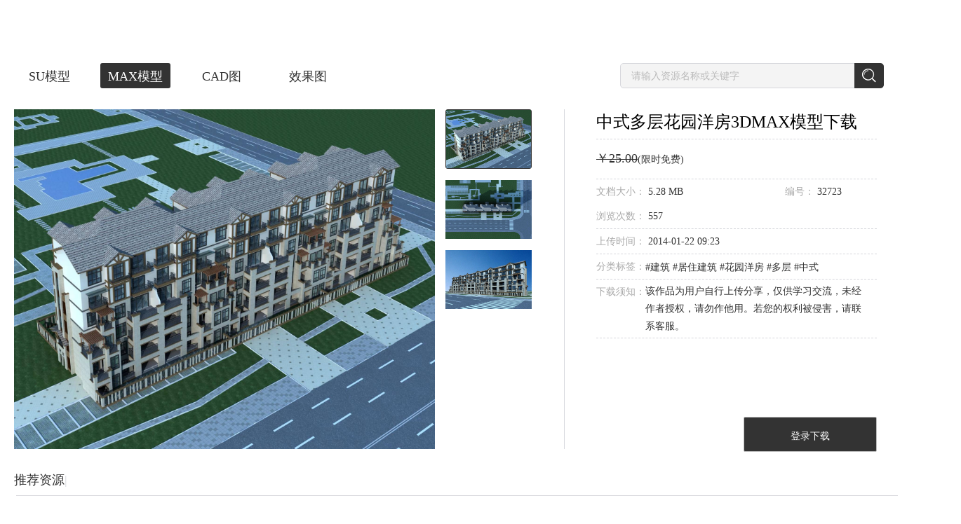

--- FILE ---
content_type: text/html; charset=utf-8
request_url: https://www.sheencity.com/resdetail/833992ca-7232-4b87-af9b-4ababfa1d333/0
body_size: 24984
content:
<!DOCTYPE html><html><head>
<title>中式多层花园洋房3dmax 模型下载-光辉城市</title>
<meta name="keywords" content="BIM展示,建筑动画,景观动画,3d模型">
<meta name="description" content="光辉城市是全球领先的建筑VR技术提供商。以“让设计回归创意，把其他交给科技”为使命，秉承“超越自我、成就彼此、创造变化”的价值观，努力实现“虚拟世界，改变生活”的梦想，致力于将 VR/AR/MR/AI 等技术应用在建筑设计领域，推动建筑设计行业的发展和转型。在北京、上海、广州、深圳、杭州、重庆、成都、青岛、郑州等地设有分支机构。">
<meta name="renderer" content="webkit">
<meta name="referrer" content="always">
<meta http-equiv="x-ua-compatible" content="ie=edge">
<meta http-equiv="content-language" content="zh-cn">
<meta charset="utf-8">
<meta name="viewport" content="width=device-width, initial-scale=1.0, maximum-scale=1.0, user-scalable=no">
<meta http-equiv="Cache-Control" content="no-transform ">
<meta http-equiv="Cache-Control" content="no-siteapp">
<meta name="google-site-verification" content="EVaQW6-9ReHE_04vNACtDtYx6JSBEyflMljBxfqZstg">
<meta name="msvalidate.01" content="5070C6C4F6BD769CD7AF3A2476A89A31">
<meta name="shenma-site-verification" content="0ab30f824236d62a432e6ddaab8bd395_1547799003">
<link rel="shortcut icon" href="assets/favicon.ico" type="image/x-icon">
<link rel="stylesheet" href="https://bj.sheencity.com/official-site/dtp/Widgets/widgets.css">
<base href="/"><link rel="canonical" href="https://www.sheencity.com/resdetail/833992ca-7232-4b87-af9b-4ababfa1d333/0"/><script>resourceData={"goodsObj":{"id":"833992ca-7232-4b87-af9b-4ababfa1d333","gid":32723,"subject":"中式多层花园洋房","price":"25.00","pubtime":1390382594,"downloads":17,"views":557,"type":0,"updatetime":1390382594,"sales":0,"labels":" 建筑 居住建筑 花园洋房 多层 中式  ","description":"  ","oss_src":"http://sheencity-bj.oss-cn-hangzhou.aliyuncs.com/official-site/pictures/2014-01/22/d61635c7abcb3e6b425853951435738d.jpg","fileSize":5532926,"attachment":[{"id":"242e5f11-b3e9-4efd-a092-fd5cc6990f86","gid":32723,"server":"http://file2.sheencity.com/","src":"2014-01/22/ee48aa470dcc5a85f10e3382d9352d4c.jpg","rsrc":null,"isimg":1,"fsize":517892,"width":2000,"heigth":1500,"oss_src":"http://sheencity-bj.oss-cn-hangzhou.aliyuncs.com/official-site/pictures/2014-01/22/ee48aa470dcc5a85f10e3382d9352d4c.jpg"},{"id":"698d2947-4244-4ca6-9405-8c9bc055a7b0","gid":32723,"server":"http://file2.sheencity.com/","src":"2014-01/22/025fca17bdc85e39de68d92ae92c69a4.jpg","rsrc":null,"isimg":1,"fsize":86123,"width":800,"heigth":800,"oss_src":"http://sheencity-bj.oss-cn-hangzhou.aliyuncs.com/official-site/pictures/2014-01/22/025fca17bdc85e39de68d92ae92c69a4.jpg"},{"id":"9bb3526b-8709-458f-b366-60fb30cf7a21","gid":32723,"server":"http://file2.sheencity.com/","src":"2014-01/22/d61635c7abcb3e6b425853951435738d.jpg","rsrc":null,"isimg":1,"fsize":407231,"width":2000,"heigth":1500,"oss_src":"http://sheencity-bj.oss-cn-hangzhou.aliyuncs.com/official-site/pictures/2014-01/22/d61635c7abcb3e6b425853951435738d.jpg"}]},"recommendGoods":[{"id":"b6a7b16b-0da7-4be8-9038-a0dee79c0762","gid":79131,"cid":336143,"mcid":"ce9fa6b0-230a-45c9-aa2f-54a28c5d5ea3","subject":"法式多层花园洋房","price":"10.00","pubtime":1439950855,"downloads":41,"views":1959,"type":0,"updatetime":1439950855,"sales":0,"labels":" 建筑 居住建筑 花园洋房 多层 法式 ","description":"  ","server":"http://file4.sheencity.com/","src":"2015-08/19/89286068ae560781ae43c9aa419f78c7.jpg","rsrc":null,"oss_src":"http://sheencity-bj.oss-cn-hangzhou.aliyuncs.com/official-site/pictures/2015-08/19/89286068ae560781ae43c9aa419f78c7.jpg","oss_rsrc":null,"attachment":{"id":"b6a7b16b-0da7-4be8-9038-a0dee79c0762","server":"http://file4.sheencity.com/","src":"2015-08/19/89286068ae560781ae43c9aa419f78c7.jpg","oss_src":"http://sheencity-bj.oss-cn-hangzhou.aliyuncs.com/official-site/pictures/2015-08/19/89286068ae560781ae43c9aa419f78c7.jpg"}},{"id":"439e5a16-49d4-4091-a21e-60ca8814ae36","gid":77844,"cid":329756,"mcid":"d4c37574-bfc8-4822-9e4a-0a2726ccd525","subject":"欧式多层花园洋房","price":"12.00","pubtime":1438919446,"downloads":61,"views":1953,"type":0,"updatetime":1438919446,"sales":0,"labels":" 建筑 居住建筑 花园洋房 多层 欧式  ","description":"  ","server":"http://file4.sheencity.com/","src":"2015-08/07/ac4e705313719d04f99aad4cf090734b.jpg","rsrc":null,"oss_src":"http://sheencity-bj.oss-cn-hangzhou.aliyuncs.com/official-site/pictures/2015-08/07/ac4e705313719d04f99aad4cf090734b.jpg","oss_rsrc":null,"attachment":{"id":"439e5a16-49d4-4091-a21e-60ca8814ae36","server":"http://file4.sheencity.com/","src":"2015-08/07/ac4e705313719d04f99aad4cf090734b.jpg","oss_src":"http://sheencity-bj.oss-cn-hangzhou.aliyuncs.com/official-site/pictures/2015-08/07/ac4e705313719d04f99aad4cf090734b.jpg"}},{"id":"2d4fe989-15b3-44a2-aed8-24ebc0c09917","gid":76972,"cid":325502,"mcid":"05288483-f990-4020-a0ef-8487a7cdbab3","subject":"现代多层花园洋房","price":"8.00","pubtime":1438331884,"downloads":48,"views":1838,"type":0,"updatetime":1438331884,"sales":0,"labels":" 建筑 居住建筑 花园洋房 多层 现代  ","description":"  ","server":"http://file4.sheencity.com/","src":"2015-07/31/a005064b3945e1387ce1dc32126f4749.jpg","rsrc":null,"oss_src":"http://sheencity-bj.oss-cn-hangzhou.aliyuncs.com/official-site/pictures/2015-07/31/a005064b3945e1387ce1dc32126f4749.jpg","oss_rsrc":null,"attachment":{"id":"2d4fe989-15b3-44a2-aed8-24ebc0c09917","server":"http://file4.sheencity.com/","src":"2015-07/31/a005064b3945e1387ce1dc32126f4749.jpg","oss_src":"http://sheencity-bj.oss-cn-hangzhou.aliyuncs.com/official-site/pictures/2015-07/31/a005064b3945e1387ce1dc32126f4749.jpg"}},{"id":"12548665-d8a8-447b-a157-f4e97cf6652f","gid":74922,"cid":315115,"mcid":"dfde09bd-5bd4-4981-9edb-9ef4b6de3708","subject":"新古典风格多层花园洋房","price":"10.00","pubtime":1437032180,"downloads":43,"views":1938,"type":0,"updatetime":1437032180,"sales":0,"labels":" 建筑 居住建筑 花园洋房 多层 新古典风格 ","description":" 模型背面未建 ","server":"http://file4.sheencity.com/","src":"2015-07/16/db54903e93fa8b75f2cc75cd777e8ea8.jpg","rsrc":null,"oss_src":"http://sheencity-bj.oss-cn-hangzhou.aliyuncs.com/official-site/pictures/2015-07/16/db54903e93fa8b75f2cc75cd777e8ea8.jpg","oss_rsrc":null,"attachment":{"id":"12548665-d8a8-447b-a157-f4e97cf6652f","server":"http://file4.sheencity.com/","src":"2015-07/16/db54903e93fa8b75f2cc75cd777e8ea8.jpg","oss_src":"http://sheencity-bj.oss-cn-hangzhou.aliyuncs.com/official-site/pictures/2015-07/16/db54903e93fa8b75f2cc75cd777e8ea8.jpg"}},{"id":"93cff01f-1d25-4604-9ba5-978392152a74","gid":74906,"cid":315032,"mcid":"95aa8f9a-3060-40dd-bc2f-1f905071f103","subject":"新古典风格大型住宅小区","price":"30.00","pubtime":1437029400,"downloads":121,"views":2546,"type":0,"updatetime":1437029400,"sales":0,"labels":" 建筑 居住建筑 花园洋房 多层 高层 新古典风格 住宅小区 ","description":"  ","server":"http://file4.sheencity.com/","src":"2015-07/16/71cdde34319fe6aac94aa14113af8a16.jpg","rsrc":null,"oss_src":"http://sheencity-bj.oss-cn-hangzhou.aliyuncs.com/official-site/pictures/2015-07/16/71cdde34319fe6aac94aa14113af8a16.jpg","oss_rsrc":null,"attachment":{"id":"93cff01f-1d25-4604-9ba5-978392152a74","server":"http://file4.sheencity.com/","src":"2015-07/16/71cdde34319fe6aac94aa14113af8a16.jpg","oss_src":"http://sheencity-bj.oss-cn-hangzhou.aliyuncs.com/official-site/pictures/2015-07/16/71cdde34319fe6aac94aa14113af8a16.jpg"}}]}</script>
<script async="" src="/assets/classList.min.js"></script>
<script defer="" src="https://bj.sheencity.com/official-site/js/createjs-2015.11.26.min.js"></script>
<script defer="" src="/assets/record_anime/collecting.js"></script>
<script defer="" src="/assets/record_anime/click.js"></script>
<script defer="" src="/assets/record_anime/full.js"></script>
<style>body{margin:0;}.site .img1{display:block;height:1rem;margin:2.18rem auto 0;}.site .img2{display:block;height:1.8rem;margin:2.08rem auto 0;}.site .img3{display:block;height:0.95rem;margin:2.5rem auto 0;}@media (min-width:768px){.site .img1{margin-top:1.18rem;}.site .img2{margin-top:1.08rem;}.site .img3{margin-top:1.5rem;}}</style>
<script>const deviceWidth =document.documentElement.clientWidth;if (deviceWidth <=1024) {document.documentElement.style.fontSize =deviceWidth / 7.5 + 'px';}
</script>
<link rel="stylesheet" href="styles.272d8a6820c3a56ba758.css"><style ng-transition="my-app">
/*# sourceMappingURL=[data-uri] */</style><style ng-transition="my-app">[_nghost-sc1]     .diva-menu .menu-other-screen a {
  color: #FFFFFF !important;
}
[_nghost-sc1]     .diva-menu .menu-other-screen .img {
  content: url(/assets/diva/menu/logo_white.png);
}
[_nghost-sc1]     .diva-menu .bak-white {
  background-color: rgba(51, 51, 51, 0.5) !important;
  box-shadow: 0px 2px 4px rgba(0, 0, 0, 0.2);
  -webkit-backdrop-filter: blur(12px);
          backdrop-filter: blur(12px);
  border-bottom: 1px !important;
}
[_nghost-sc1]     .diva-footer footer {
  min-width: 1610px;
  background: #1D1E20;
}
[_nghost-sc1]     .diva-footer footer ul h4 {
  color: #FFFFFF !important;
}
[_nghost-sc1]     .diva-footer footer ul li {
  color: #FFFFFF !important;
}
[_nghost-sc1]     .diva-footer footer hr {
  background: #000000;
}
[_nghost-sc1]     .diva-footer footer p {
  color: #FFFFFF !important;
}
[_nghost-sc1]     .diva-footer footer a {
  color: #FFFFFF !important;
}
[_nghost-sc1]     .diva-footer footer .qrcode {
  width: 144px;
  height: 144px;
  margin-right: 38px;
  background: #FFFFFF;
}
[_nghost-sc1]     .diva-footer footer .qrcode img {
  width: 136px;
  height: 136px !important;
  margin: 4px auto !important;
  display: block;
}
[_nghost-sc1]     .dtp-menu .menu-container {
  background: #fff;
  transform: translateY(-80px) !important;
  transition: transform 0.5s;
}
[_nghost-sc1]     .dtp-menu .menu-container::after {
  content: "";
  position: absolute;
  width: 100%;
  height: 20px;
  bottom: -20px;
  left: 0;
  background-color: transparent;
  z-index: -1;
}
[_nghost-sc1]     .dtp-menu .menu-container:hover {
  transform: translateY(0px) !important;
}
/*# sourceMappingURL=[data-uri] */</style><style ng-transition="my-app">.menuExpend[_ngcontent-sc2]   ul[_ngcontent-sc2] {
  display: block !important;
}
.menuExpend[_ngcontent-sc2]   button[_ngcontent-sc2] {
  transform: rotate(180deg);
}
.content[_ngcontent-sc2] {
  position: relative;
  max-width: 1520px;
  width: 100%;
  padding: 0px 40px;
  margin: auto;
}
main[_ngcontent-sc2] {
  width: 100%;
  height: 80px;
  position: fixed;
  z-index: 999;
  top: 0;
  left: 0;
  box-sizing: border-box;
  transition: background-color 300ms;
}
.bak-white[_ngcontent-sc2] {
  border-bottom: 1px solid #eeeeee;
  background-color: white;
}
.bak-color-white[_ngcontent-sc2]   a[_ngcontent-sc2] {
  color: #fff !important;
}
.menu-other-screen[_ngcontent-sc2] {
  display: flex;
  align-items: center;
  justify-content: space-between;
  height: 80px;
  box-sizing: border-box;
  width: 100%;
}
.menu-other-screen[_ngcontent-sc2]   .logo[_ngcontent-sc2] {
  flex-grow: 0;
  flex-shrink: 0;
}
.menu-other-screen[_ngcontent-sc2]   img[_ngcontent-sc2] {
  vertical-align: middle;
  cursor: pointer;
}
.menu-other-screen[_ngcontent-sc2]   .img[_ngcontent-sc2] {
  height: 25px;
}
.menu-other-screen[_ngcontent-sc2]   .menu[_ngcontent-sc2] {
  max-width: 900px;
  flex-grow: 1;
  margin-left: 30px;
  transform-origin: right;
}
.menu-other-screen[_ngcontent-sc2]   .menu.text-shadow[_ngcontent-sc2] {
  text-shadow: 0em 0.1em 0.3em rgba(0, 0, 0, 0.5);
}
.menu-other-screen[_ngcontent-sc2]   .menu[_ngcontent-sc2]   .menu__ul[_ngcontent-sc2] {
  display: flex;
  align-items: center;
  justify-content: space-between;
}
.menu-other-screen[_ngcontent-sc2]   .menu[_ngcontent-sc2]   .menu__ul[_ngcontent-sc2]   .user[_ngcontent-sc2] {
  height: 19px;
  margin-right: 6px;
  vertical-align: sub;
}
.menu-other-screen[_ngcontent-sc2]   .menu[_ngcontent-sc2]   .menu__ul[_ngcontent-sc2]   li[_ngcontent-sc2] {
  display: inline-block;
  text-align: center;
}
.menu-other-screen[_ngcontent-sc2]   .menu[_ngcontent-sc2]   .menu__ul[_ngcontent-sc2]   li[_ngcontent-sc2]:nth-last-of-type(1) {
  margin-left: 0px;
  margin-right: 0px;
}
.menu-other-screen[_ngcontent-sc2]   .menu[_ngcontent-sc2]   .menu__ul[_ngcontent-sc2]   li[_ngcontent-sc2]:nth-last-of-type(1)   .line[_ngcontent-sc2] {
  margin-right: 30px;
}
.menu-other-screen[_ngcontent-sc2]   .menu[_ngcontent-sc2]   .menu__ul[_ngcontent-sc2]   li[_ngcontent-sc2]:hover    > .dropdown-list[_ngcontent-sc2] {
  display: block !important;
}
.menu-other-screen[_ngcontent-sc2]   .menu[_ngcontent-sc2]   .menu__ul[_ngcontent-sc2]   li.drop[_ngcontent-sc2] {
  position: relative;
}
.menu-other-screen[_ngcontent-sc2]   .menu[_ngcontent-sc2]   .menu__ul[_ngcontent-sc2]   li.drop[_ngcontent-sc2]   .dropdown-list[_ngcontent-sc2] {
  display: none;
  position: absolute;
  box-sizing: border-box;
  border: 1px solid #eaeaea;
  width: 100px;
  top: 65px;
  background: #fff;
  border-radius: 1px;
}
.menu-other-screen[_ngcontent-sc2]   .menu[_ngcontent-sc2]   .menu__ul[_ngcontent-sc2]   li.drop[_ngcontent-sc2]   .dropdown-list[_ngcontent-sc2]:hover {
  display: block;
}
.menu-other-screen[_ngcontent-sc2]   .menu[_ngcontent-sc2]   .menu__ul[_ngcontent-sc2]   li.drop[_ngcontent-sc2]   .dropdown-list[_ngcontent-sc2]   ul[_ngcontent-sc2] {
  line-height: normal;
}
.menu-other-screen[_ngcontent-sc2]   .menu[_ngcontent-sc2]   .menu__ul[_ngcontent-sc2]   li.drop[_ngcontent-sc2]   .dropdown-list[_ngcontent-sc2]   ul[_ngcontent-sc2]   li[_ngcontent-sc2] {
  box-sizing: border-box;
  height: 30px;
  margin: auto;
  text-align: center;
}
.menu-other-screen[_ngcontent-sc2]   .menu[_ngcontent-sc2]   .menu__ul[_ngcontent-sc2]   li.drop[_ngcontent-sc2]   .dropdown-list[_ngcontent-sc2]   ul[_ngcontent-sc2]   li[_ngcontent-sc2]:last-child {
  border-bottom: 0px;
}
.menu-other-screen[_ngcontent-sc2]   .menu[_ngcontent-sc2]   .menu__ul[_ngcontent-sc2]   li.drop[_ngcontent-sc2]   .dropdown-list[_ngcontent-sc2]   ul[_ngcontent-sc2]   li[_ngcontent-sc2]   a[_ngcontent-sc2] {
  display: block;
  height: 29px;
  line-height: 29px;
  color: #666 !important;
  font-size: 14px;
  letter-spacing: 0;
  text-shadow: none;
}
.menu-other-screen[_ngcontent-sc2]   .menu[_ngcontent-sc2]   .menu__ul[_ngcontent-sc2]   li.drop[_ngcontent-sc2]   .dropdown-list[_ngcontent-sc2]   ul[_ngcontent-sc2]   li[_ngcontent-sc2]   a[_ngcontent-sc2]:hover {
  color: #333 !important;
}
.menu-other-screen[_ngcontent-sc2]   .menu[_ngcontent-sc2]   .menu__ul[_ngcontent-sc2]   li.drop[_ngcontent-sc2]   .download[_ngcontent-sc2] {
  left: -33px;
  width: 118px;
}
.menu-other-screen[_ngcontent-sc2]   .menu[_ngcontent-sc2]   .menu__ul[_ngcontent-sc2]   li.drop[_ngcontent-sc2]   .download[_ngcontent-sc2]   li[_ngcontent-sc2] {
  width: 74px;
}
.menu-other-screen[_ngcontent-sc2]   .menu[_ngcontent-sc2]   .menu__ul[_ngcontent-sc2]   li.drop[_ngcontent-sc2]   .download[_ngcontent-sc2]   hr[_ngcontent-sc2] {
  width: 66px;
  margin: 0 auto;
  background-color: #eaeaea;
}
.menu-other-screen[_ngcontent-sc2]   .menu[_ngcontent-sc2]   .menu__ul[_ngcontent-sc2]   li.drop[_ngcontent-sc2]   .about[_ngcontent-sc2] {
  left: -17px;
}
.menu-other-screen[_ngcontent-sc2]   .menu[_ngcontent-sc2]   .menu__ul[_ngcontent-sc2]   li.drop[_ngcontent-sc2]   .about[_ngcontent-sc2]   li[_ngcontent-sc2] {
  border-bottom: 1px solid #eaeaea;
  width: 56px;
}
.menu-other-screen[_ngcontent-sc2]   .menu[_ngcontent-sc2]   .menu__ul[_ngcontent-sc2]   li.drop[_ngcontent-sc2]   .usercenter[_ngcontent-sc2] {
  left: 60%;
  transform: translateX(-50%);
}
.menu-other-screen[_ngcontent-sc2]   .menu[_ngcontent-sc2]   .menu__ul[_ngcontent-sc2]   li.drop[_ngcontent-sc2]   .dropdown-list[_ngcontent-sc2]::before {
  z-index: 9999;
  content: "";
  display: block;
  width: 0;
  height: 0;
  border: 5px solid transparent;
  border-bottom: 5px solid #eaeaea;
  position: absolute;
  left: 45px;
  top: -11px;
}
.menu-other-screen[_ngcontent-sc2]   .menu[_ngcontent-sc2]   .menu__ul[_ngcontent-sc2]   li.drop[_ngcontent-sc2]   .dropdown-list[_ngcontent-sc2]::after {
  z-index: 9999;
  content: "";
  display: block;
  width: 0;
  height: 0;
  border: 5px solid transparent;
  border-bottom: 5px solid #fff;
  position: absolute;
  left: 45px;
  top: -10px;
}
.menu-other-screen[_ngcontent-sc2]   .menu[_ngcontent-sc2]   a[_ngcontent-sc2] {
  color: #333333;
  font-size: 16px;
  vertical-align: middle;
  line-height: 80px;
  letter-spacing: 1.1px;
  cursor: pointer;
}
.menu-other-screen[_ngcontent-sc2]   .menu[_ngcontent-sc2]   img[_ngcontent-sc2] {
  vertical-align: middle;
}
.nav[_ngcontent-sc2] {
  position: fixed;
  right: -300px;
  top: 0;
  bottom: 0;
  z-index: 1000;
  overflow: hidden;
  width: 300px;
  background-color: white;
  box-shadow: 3px 0px 5px 5px rgba(214, 215, 220, 0.5);
}
.nav[_ngcontent-sc2]   ul[_ngcontent-sc2] {
  width: 180px;
  padding-top: 32px;
  line-height: 32px;
  position: relative;
}
.nav[_ngcontent-sc2]   ul[_ngcontent-sc2]   img.close[_ngcontent-sc2] {
  position: absolute;
  top: 43px;
  left: -15px;
  cursor: pointer;
}
.nav[_ngcontent-sc2]   ul[_ngcontent-sc2]   a[_ngcontent-sc2] {
  cursor: pointer;
  color: #333333;
  font-size: 16px;
}
.nav[_ngcontent-sc2]   ul[_ngcontent-sc2]   li[_ngcontent-sc2] {
  padding-left: 20px;
}
.nav[_ngcontent-sc2]   ul[_ngcontent-sc2]   .l1[_ngcontent-sc2]   a[_ngcontent-sc2] {
  vertical-align: middle;
}
.nav[_ngcontent-sc2]   ul[_ngcontent-sc2]   .l1[_ngcontent-sc2]   a[_ngcontent-sc2]   img[_ngcontent-sc2] {
  height: 21px;
}
.nav[_ngcontent-sc2]   ul[_ngcontent-sc2]   .l1[_ngcontent-sc2]   a[_ngcontent-sc2]   span[_ngcontent-sc2] {
  display: inline-block;
  width: 130px;
  height: 30px;
  overflow: hidden;
  text-overflow: ellipsis;
  vertical-align: top;
}
.nav[_ngcontent-sc2]   ul[_ngcontent-sc2]   li[_ngcontent-sc2]:first-child {
  margin-bottom: 5px;
}
.nav[_ngcontent-sc2]   ul[_ngcontent-sc2]   hr[_ngcontent-sc2] {
  margin: 20px 0;
}
.nav-nactive[_ngcontent-sc2] {
  transform: translateX(300px);
}
.nav-active[_ngcontent-sc2] {
  transform: translateX(0px);
}
.out[_ngcontent-sc2] {
  transform: translateY(-100%);
}
.in[_ngcontent-sc2] {
  transform: translateY(0);
}
/*# sourceMappingURL=[data-uri] */</style><style ng-transition="my-app">.container[_ngcontent-sc4] {
  width: 1440px;
  margin: auto;
  padding-top: 80px;
  padding-bottom: 100px;
}
.container[_ngcontent-sc4]   .banner[_ngcontent-sc4]   img[_ngcontent-sc4] {
  cursor: pointer;
  width: 100%;
}
.container[_ngcontent-sc4]   .title[_ngcontent-sc4] {
  margin-top: 10px;
}
.container[_ngcontent-sc4]   .title[_ngcontent-sc4]   .resource-title[_ngcontent-sc4]   ul[_ngcontent-sc4] {
  width: 50%;
  float: left;
}
.container[_ngcontent-sc4]   .title[_ngcontent-sc4]   .resource-title[_ngcontent-sc4]   ul[_ngcontent-sc4]   li[_ngcontent-sc4] {
  display: inline-block;
}
.container[_ngcontent-sc4]   .title[_ngcontent-sc4]   .resource-title[_ngcontent-sc4]   ul[_ngcontent-sc4]   li[_ngcontent-sc4]:nth-of-type(1)   a[_ngcontent-sc4] {
  margin-left: 0;
}
.container[_ngcontent-sc4]   .title[_ngcontent-sc4]   .resource-title[_ngcontent-sc4]   ul[_ngcontent-sc4]   li[_ngcontent-sc4]   a[_ngcontent-sc4] {
  display: inline-block;
  box-sizing: border-box;
  margin-left: 23px;
  padding-top: 1px;
  height: 36px;
  width: 100px;
  border-radius: 3px;
  text-align: center;
  line-height: 36px;
  font-size: 18px;
  color: #333;
}
.container[_ngcontent-sc4]   .title[_ngcontent-sc4]   .resource-title[_ngcontent-sc4]   ul[_ngcontent-sc4]   li[_ngcontent-sc4]   a[_ngcontent-sc4]:hover {
  border: 1px solid #333;
  padding-top: 0px;
}
.container[_ngcontent-sc4]   .title[_ngcontent-sc4]   .resource-title[_ngcontent-sc4]   .search[_ngcontent-sc4] {
  float: right;
}
.container[_ngcontent-sc4]   .title[_ngcontent-sc4]   .resource-title[_ngcontent-sc4]   .search[_ngcontent-sc4]   input[_ngcontent-sc4] {
  box-sizing: border-box;
  width: 340px;
  height: 36px;
  padding-left: 15px;
  font-size: 14px;
  border: 1px solid #d6d7dc;
  border-radius: 5px 0 0 5px;
  background: #f4f4f4;
  outline: none;
}
.container[_ngcontent-sc4]   .title[_ngcontent-sc4]   .resource-title[_ngcontent-sc4]   .search[_ngcontent-sc4]   input[_ngcontent-sc4]::-webkit-input-placeholder {
  color: #bbb;
}
.container[_ngcontent-sc4]   .title[_ngcontent-sc4]   .resource-title[_ngcontent-sc4]   .search[_ngcontent-sc4]   input[_ngcontent-sc4]:-moz-placeholder {
  color: #bbb;
}
.container[_ngcontent-sc4]   .title[_ngcontent-sc4]   .resource-title[_ngcontent-sc4]   .search[_ngcontent-sc4]   input[_ngcontent-sc4]::-moz-placeholder {
  color: #bbb;
}
.container[_ngcontent-sc4]   .title[_ngcontent-sc4]   .resource-title[_ngcontent-sc4]   .search[_ngcontent-sc4]   input[_ngcontent-sc4]:-ms-input-placeholder {
  color: #bbb;
}
.container[_ngcontent-sc4]   .title[_ngcontent-sc4]   .resource-title[_ngcontent-sc4]   .search[_ngcontent-sc4]   a[_ngcontent-sc4] {
  display: inline-block;
  width: 42px;
  height: 36px;
  margin-left: -6px;
  vertical-align: top;
  background: #333;
  position: relative;
  border-radius: 0 5px 5px 0;
}
.container[_ngcontent-sc4]   .title[_ngcontent-sc4]   .resource-title[_ngcontent-sc4]   .search[_ngcontent-sc4]   a[_ngcontent-sc4]   img[_ngcontent-sc4] {
  position: absolute;
  top: 50%;
  left: 50%;
  transform: translate(-50%, -50%);
}
.container[_ngcontent-sc4]   .detail-content[_ngcontent-sc4] {
  margin-top: 30px;
}
.container[_ngcontent-sc4]   .detail-content[_ngcontent-sc4]   .detail-img[_ngcontent-sc4] {
  display: inline-block;
  width: 948px;
}
.container[_ngcontent-sc4]   .detail-content[_ngcontent-sc4]   .detail-img[_ngcontent-sc4]   .img[_ngcontent-sc4] {
  width: 805px;
  height: 485px;
}
.container[_ngcontent-sc4]   .detail-content[_ngcontent-sc4]   .detail-img[_ngcontent-sc4]   ul[_ngcontent-sc4] {
  display: inline-block;
  margin-left: 15px;
  vertical-align: top;
}
.container[_ngcontent-sc4]   .detail-content[_ngcontent-sc4]   .detail-img[_ngcontent-sc4]   ul[_ngcontent-sc4]   li[_ngcontent-sc4] {
  height: 85px;
  margin-top: 15px;
}
.container[_ngcontent-sc4]   .detail-content[_ngcontent-sc4]   .detail-img[_ngcontent-sc4]   ul[_ngcontent-sc4]   li[_ngcontent-sc4]   a[_ngcontent-sc4] {
  display: inline-block;
  box-sizing: border-box;
  width: 123px;
  height: 85px;
  padding-top: 1px;
  border-radius: 3px;
}
.container[_ngcontent-sc4]   .detail-content[_ngcontent-sc4]   .detail-img[_ngcontent-sc4]   ul[_ngcontent-sc4]   li[_ngcontent-sc4]:nth-of-type(1) {
  margin-top: 0px;
}
.container[_ngcontent-sc4]   .detail-content[_ngcontent-sc4]   .detail-img[_ngcontent-sc4]   ul[_ngcontent-sc4]   li[_ngcontent-sc4]   img[_ngcontent-sc4] {
  width: 100%;
  height: 100%;
}
.container[_ngcontent-sc4]   .detail-content[_ngcontent-sc4]   hr[_ngcontent-sc4] {
  display: inline-block;
  height: 485px;
  width: 1px;
  margin-left: 34px;
  background: #d6d7dc;
}
.container[_ngcontent-sc4]   .detail-content[_ngcontent-sc4]   .detail-introduce[_ngcontent-sc4] {
  display: inline-block;
  position: relative;
  width: 400px;
  height: 489px;
  margin-left: 45px;
  vertical-align: top;
}
.container[_ngcontent-sc4]   .detail-content[_ngcontent-sc4]   .detail-introduce[_ngcontent-sc4]   ul[_ngcontent-sc4]   li[_ngcontent-sc4] {
  width: 400px;
  line-height: 55px;
  border-bottom: 1px dashed #d6d7dc;
}
.container[_ngcontent-sc4]   .detail-content[_ngcontent-sc4]   .detail-introduce[_ngcontent-sc4]   ul[_ngcontent-sc4]   li[_ngcontent-sc4]:nth-of-type(1)   h1[_ngcontent-sc4] {
  font-size: 24px;
  font-weight: normal;
  line-height: 1.5;
  margin-bottom: 6px;
}
.container[_ngcontent-sc4]   .detail-content[_ngcontent-sc4]   .detail-introduce[_ngcontent-sc4]   ul[_ngcontent-sc4]   li[_ngcontent-sc4]:nth-of-type(3) {
  line-height: 35px;
}
.container[_ngcontent-sc4]   .detail-content[_ngcontent-sc4]   .detail-introduce[_ngcontent-sc4]   ul[_ngcontent-sc4]   li[_ngcontent-sc4]:nth-of-type(4) {
  line-height: 35px;
}
.container[_ngcontent-sc4]   .detail-content[_ngcontent-sc4]   .detail-introduce[_ngcontent-sc4]   ul[_ngcontent-sc4]   li[_ngcontent-sc4]:nth-of-type(5) {
  line-height: 35px;
}
.container[_ngcontent-sc4]   .detail-content[_ngcontent-sc4]   .detail-introduce[_ngcontent-sc4]   ul[_ngcontent-sc4]   li[_ngcontent-sc4]:nth-of-type(5)   span[_ngcontent-sc4]:nth-of-type(2) {
  line-height: 25px;
  margin-top: 4px;
}
.container[_ngcontent-sc4]   .detail-content[_ngcontent-sc4]   .detail-introduce[_ngcontent-sc4]   ul[_ngcontent-sc4]   li[_ngcontent-sc4]:nth-of-type(6) {
  line-height: 35px;
}
.container[_ngcontent-sc4]   .detail-content[_ngcontent-sc4]   .detail-introduce[_ngcontent-sc4]   ul[_ngcontent-sc4]   li[_ngcontent-sc4]:nth-of-type(6)   span[_ngcontent-sc4]:nth-of-type(3) {
  line-height: 25px;
  margin-top: 4px;
}
.container[_ngcontent-sc4]   .detail-content[_ngcontent-sc4]   .detail-introduce[_ngcontent-sc4]   ul[_ngcontent-sc4]   li[_ngcontent-sc4]   .label[_ngcontent-sc4] {
  font-size: 14px;
  color: #aaa;
}
.container[_ngcontent-sc4]   .detail-content[_ngcontent-sc4]   .detail-introduce[_ngcontent-sc4]   ul[_ngcontent-sc4]   li[_ngcontent-sc4]   .label-content[_ngcontent-sc4] {
  font-size: 14px;
  color: #333;
}
.container[_ngcontent-sc4]   .detail-content[_ngcontent-sc4]   .detail-introduce[_ngcontent-sc4]   ul[_ngcontent-sc4]   li[_ngcontent-sc4]   .label-content[_ngcontent-sc4]   .price[_ngcontent-sc4] {
  font-size: 18px;
}
.container[_ngcontent-sc4]   .detail-content[_ngcontent-sc4]   .detail-introduce[_ngcontent-sc4]   ul[_ngcontent-sc4]   li[_ngcontent-sc4]   .tags[_ngcontent-sc4] {
  cursor: pointer;
}
.container[_ngcontent-sc4]   .detail-content[_ngcontent-sc4]   .detail-introduce[_ngcontent-sc4]   ul[_ngcontent-sc4]   li[_ngcontent-sc4]   .count[_ngcontent-sc4] {
  float: right;
  margin-right: 42px;
}
.container[_ngcontent-sc4]   .detail-content[_ngcontent-sc4]   .detail-introduce[_ngcontent-sc4]   ul[_ngcontent-sc4]   li[_ngcontent-sc4]   .number[_ngcontent-sc4] {
  float: right;
  margin-right: 50px;
}
.container[_ngcontent-sc4]   .detail-content[_ngcontent-sc4]   .detail-introduce[_ngcontent-sc4]   ul[_ngcontent-sc4]   li[_ngcontent-sc4]   .res-introduce[_ngcontent-sc4] {
  vertical-align: top;
}
.container[_ngcontent-sc4]   .detail-content[_ngcontent-sc4]   .detail-introduce[_ngcontent-sc4]   ul[_ngcontent-sc4]   li[_ngcontent-sc4]   .res-content[_ngcontent-sc4] {
  display: inline-block;
  width: 315px;
}
.container[_ngcontent-sc4]   .detail-content[_ngcontent-sc4]   .detail-introduce[_ngcontent-sc4]   ul[_ngcontent-sc4]   li[_ngcontent-sc4]   .price[_ngcontent-sc4] {
  font-size: 18px;
  text-decoration: line-through;
}
.container[_ngcontent-sc4]   .detail-content[_ngcontent-sc4]   .detail-introduce[_ngcontent-sc4]   ul[_ngcontent-sc4]   li[_ngcontent-sc4]   .free[_ngcontent-sc4] {
  color: #333;
}
.container[_ngcontent-sc4]   .detail-content[_ngcontent-sc4]   .detail-introduce[_ngcontent-sc4]   .btn-wrapper[_ngcontent-sc4] {
  text-align: right;
}
.container[_ngcontent-sc4]   .detail-content[_ngcontent-sc4]   .detail-introduce[_ngcontent-sc4]   .btn[_ngcontent-sc4] {
  display: inline-block;
  position: absolute;
  bottom: 0;
  right: 0;
  height: 50px;
  width: 190px;
  margin-top: 25px;
  text-align: center;
  line-height: 50px;
  background: #333;
  color: white;
}
.container[_ngcontent-sc4]   .recommend[_ngcontent-sc4]   .recommend-title[_ngcontent-sc4] {
  margin-top: 28px;
}
.container[_ngcontent-sc4]   .recommend[_ngcontent-sc4]   .recommend-title[_ngcontent-sc4]   span[_ngcontent-sc4] {
  font-size: 18px;
  color: #333;
}
.container[_ngcontent-sc4]   .recommend[_ngcontent-sc4]   .recommend-title[_ngcontent-sc4]   .vertical[_ngcontent-sc4] {
  color: #d6d7dc;
}
.container[_ngcontent-sc4]   .recommend[_ngcontent-sc4]   .recommend-title[_ngcontent-sc4]   .line[_ngcontent-sc4] {
  display: inline-block;
  width: 1347px;
  height: 1px;
  margin-left: 3px;
  background: #d6d7dc;
  vertical-align: middle;
}
.container[_ngcontent-sc4]   .recommend[_ngcontent-sc4]   .recommend-list[_ngcontent-sc4] {
  margin-top: 23px;
}
.container[_ngcontent-sc4]   .recommend[_ngcontent-sc4]   .recommend-list[_ngcontent-sc4]   ul[_ngcontent-sc4]   li[_ngcontent-sc4] {
  display: inline-block;
  height: 300px;
  width: 345px;
  margin-left: 20px;
  background: #f8f8f8;
  box-shadow: 0 3px 8px 2px rgba(0, 0, 0, 0.1);
}
.container[_ngcontent-sc4]   .recommend[_ngcontent-sc4]   .recommend-list[_ngcontent-sc4]   ul[_ngcontent-sc4]   li[_ngcontent-sc4]:nth-of-type(1) {
  margin-left: 0px;
}
.container[_ngcontent-sc4]   .recommend[_ngcontent-sc4]   .recommend-list[_ngcontent-sc4]   ul[_ngcontent-sc4]   li[_ngcontent-sc4]   a[_ngcontent-sc4] {
  display: inline-block;
  height: 100%;
  width: 100%;
  color: #333;
}
.container[_ngcontent-sc4]   .recommend[_ngcontent-sc4]   .recommend-list[_ngcontent-sc4]   ul[_ngcontent-sc4]   li[_ngcontent-sc4]   img[_ngcontent-sc4] {
  display: block;
  width: 100%;
  height: 243px;
}
.container[_ngcontent-sc4]   .recommend[_ngcontent-sc4]   .recommend-list[_ngcontent-sc4]   ul[_ngcontent-sc4]   li[_ngcontent-sc4]   div[_ngcontent-sc4] {
  height: 57px;
  line-height: 57px;
}
.container[_ngcontent-sc4]   .recommend[_ngcontent-sc4]   .recommend-list[_ngcontent-sc4]   ul[_ngcontent-sc4]   li[_ngcontent-sc4]   div[_ngcontent-sc4]   .recommend-title[_ngcontent-sc4] {
  margin-left: 20px;
  display: inline-block;
  width: 310px;
  margin-top: 0px;
  white-space: nowrap;
  overflow: hidden;
  text-overflow: ellipsis;
}
.container[_ngcontent-sc4]   .recommend[_ngcontent-sc4]   .recommend-list[_ngcontent-sc4]   ul[_ngcontent-sc4]   li[_ngcontent-sc4]   div[_ngcontent-sc4]   .recommend-price[_ngcontent-sc4] {
  float: right;
  margin-right: 20px;
}
.container[_ngcontent-sc4]   .checkState[_ngcontent-sc4] {
  color: white !important;
  background: #333;
}
.container[_ngcontent-sc4]   .checklist[_ngcontent-sc4] {
  border: 1px solid #333 !important;
  padding-top: 0px !important;
}
.container[_ngcontent-sc4]   .clear[_ngcontent-sc4] {
  zoom: 1;
}
.container[_ngcontent-sc4]   .clear[_ngcontent-sc4]:after {
  clear: both;
  content: ".";
  display: block;
  width: 0;
  height: 0;
  visibility: hidden;
}
.download-wrapper[_ngcontent-sc4] {
  position: fixed;
  top: 0;
  left: 0;
  height: 100%;
  width: 100%;
  background: #333;
  opacity: 0.2;
}
.download-src[_ngcontent-sc4] {
  position: fixed;
  top: 50%;
  left: 50%;
  transform: translate(-50%, -50%);
  height: 245px;
  width: 500px;
  background: white;
  border-radius: 2%;
}
.download-src[_ngcontent-sc4]   .download-title[_ngcontent-sc4] {
  height: 84px;
  position: relative;
}
.download-src[_ngcontent-sc4]   .download-title[_ngcontent-sc4]   a[_ngcontent-sc4] {
  display: inline-block;
  height: 16px;
  width: 16px;
  position: absolute;
  top: 19px;
  right: 19px;
  background: url("/assets/newsite/buy/close.png") no-repeat center;
}
.download-src[_ngcontent-sc4]   .auth[_ngcontent-sc4] {
  display: none;
}
.download-src[_ngcontent-sc4]   .downloadBtn[_ngcontent-sc4] {
  display: block;
  outline: none;
  border: none;
  height: 28px;
  width: 105px;
  background: #333;
  color: white;
  font-size: 14px;
  margin: auto;
  margin-top: 47px;
  border-radius: 2px;
  cursor: pointer;
}
.download-src[_ngcontent-sc4]   .download_info[_ngcontent-sc4] {
  text-align: center;
}
.download-src[_ngcontent-sc4]   .download_info[_ngcontent-sc4]   a[_ngcontent-sc4] {
  display: block;
  height: 28px;
  width: 105px;
  line-height: 28px;
  background: #333;
  color: white;
  font-size: 14px;
  margin: auto;
  margin-top: 47px;
  border-radius: 2px;
  cursor: pointer;
}
.download-src[_ngcontent-sc4]   .download_info[_ngcontent-sc4]   a.disabled[_ngcontent-sc4] {
  opacity: 0.5;
}
.download-src[_ngcontent-sc4]   .download-content[_ngcontent-sc4] {
  text-align: center;
  font-size: 20px;
  color: #666;
}
input[_ngcontent-sc4]:disabled {
  opacity: 0.5;
}
@media (max-width: 1440px) {
  .container[_ngcontent-sc4] {
    width: 1240px;
  }
  .container[_ngcontent-sc4]   .detail-img[_ngcontent-sc4] {
    width: 750px !important;
  }
  .container[_ngcontent-sc4]   .detail-img[_ngcontent-sc4]   .img[_ngcontent-sc4] {
    width: 600px !important;
  }
  .container[_ngcontent-sc4]   .recommend-list[_ngcontent-sc4]   ul[_ngcontent-sc4]   li[_ngcontent-sc4] {
    width: 280px !important;
    margin-left: 35px !important;
  }
  .container[_ngcontent-sc4]   .recommend-list[_ngcontent-sc4]   ul[_ngcontent-sc4]   li[_ngcontent-sc4]:nth-of-type(1) {
    margin-left: 8px !important;
  }
}
/*# sourceMappingURL=[data-uri] */</style><style ng-transition="my-app">.menuExpend[_ngcontent-sc3]   ul[_ngcontent-sc3] {
  display: block !important;
}
.menuExpend[_ngcontent-sc3]   button[_ngcontent-sc3] {
  transform: rotate(180deg);
}
.content[_ngcontent-sc3] {
  display: inline-block;
  display: block;
  padding: 60px 0 55px 0;
  max-width: 1440px;
  width: 100%;
}
.content[_ngcontent-sc3]:after {
  content: ".";
  display: block;
  height: 0;
  clear: both;
  visibility: hidden;
}
*[_ngcontent-sc3]   html[_ngcontent-sc3]   .content[_ngcontent-sc3] {
  height: 1px;
}
ul[_ngcontent-sc3]   h4[_ngcontent-sc3] {
  color: #333333;
  font-size: 14px;
  font-weight: normal;
  margin-right: 80px;
  margin-bottom: 12px;
}
ul[_ngcontent-sc3]   li[_ngcontent-sc3] {
  color: #333333;
  font-size: 14px;
  line-height: 30px;
  margin-right: 10px;
  cursor: pointer;
}
ul[_ngcontent-sc3]   li[_ngcontent-sc3]   a[_ngcontent-sc3] {
  color: #333333;
  text-decoration: none;
}
ul[_ngcontent-sc3]   li[_ngcontent-sc3]   a[_ngcontent-sc3]:hover {
  color: #333333;
  text-decoration: none;
}
ul[_ngcontent-sc3]   li[_ngcontent-sc3]   a[_ngcontent-sc3]:visited {
  color: #333333;
}
ul[_ngcontent-sc3]   li[_ngcontent-sc3]   a[_ngcontent-sc3]:active {
  color: #333333;
}
ul[_ngcontent-sc3]   a[_ngcontent-sc3] {
  color: #333333;
  text-decoration: none;
}
ul[_ngcontent-sc3]   a[_ngcontent-sc3]:hover {
  color: #333333;
  text-decoration: none;
}
ul[_ngcontent-sc3]   a[_ngcontent-sc3]:visited {
  color: #333333;
}
ul[_ngcontent-sc3]   a[_ngcontent-sc3]:active {
  color: #333333;
}
ul[_ngcontent-sc3]   a[_ngcontent-sc3]   li[_ngcontent-sc3] {
  color: #333333;
}
.phone[_ngcontent-sc3] {
  margin-right: 25px;
}
.phone[_ngcontent-sc3]   p[_ngcontent-sc3] {
  line-height: 25px;
  font-size: 14px;
}
.phone[_ngcontent-sc3]   p[_ngcontent-sc3]:nth-child(1) {
  color: #333333;
}
.phone[_ngcontent-sc3]   p[_ngcontent-sc3]:nth-child(2) {
  margin-top: 8px;
  color: #bbbbbb;
}
.phone[_ngcontent-sc3]   p[_ngcontent-sc3]:nth-child(3) {
  margin-top: 11px;
  color: #333333;
  font-weight: 500;
  font-size: 30px;
}
.qrcode[_ngcontent-sc3]   img[_ngcontent-sc3] {
  height: 144px;
  margin-right: 38px;
  margin-top: 5px;
}
.footer[_ngcontent-sc3] {
  padding: 60px 0;
}
.footer[_ngcontent-sc3]   p[_ngcontent-sc3] {
  color: #333333;
  font-size: 14px;
  line-height: 14px;
}
.footer[_ngcontent-sc3]   p[_ngcontent-sc3]:last-child {
  margin-top: 15px;
}
.footer[_ngcontent-sc3]   a[_ngcontent-sc3] {
  display: block;
  margin-top: 15px;
  font-size: 14px;
  color: #333;
}
.footer[_ngcontent-sc3]   img[_ngcontent-sc3] {
  vertical-align: bottom;
  margin-left: 30px;
}
.footer[_ngcontent-sc3]   .pull-right[_ngcontent-sc3]   a[_ngcontent-sc3] {
  display: inline-block;
}
@media (max-width: 1240px) {
  .content[_ngcontent-sc3]   .qrcode[_ngcontent-sc3]   img[_ngcontent-sc3] {
    height: 120px;
    margin-right: 12px;
  }
}
/*# sourceMappingURL=[data-uri] */</style></head>
<body>
<app-root ng-version="8.2.2"><router-outlet></router-outlet><app-pc _nghost-sc1=""><app-menu _ngcontent-sc1="" _nghost-sc2="" class="" hidden=""><main _ngcontent-sc2="" class="menu-container bak-color-white" style=""><div _ngcontent-sc2="" class="content"><nav _ngcontent-sc2="" class="menu-other-screen"><a _ngcontent-sc2="" class="logo" routerlink="/mars" href="/mars"><img _ngcontent-sc2="" alt="光辉城市" class="img" src="/assets/menu/logo_white.png"></a><div _ngcontent-sc2="" class="menu text-shadow"><ul _ngcontent-sc2="" class="menu__ul"><li _ngcontent-sc2=""><a _ngcontent-sc2=""> Mars </a></li><li _ngcontent-sc2=""><a _ngcontent-sc2="" routerlink="/venus" routerlinkactive="active" href="/venus"> Venus </a></li><li _ngcontent-sc2=""><a _ngcontent-sc2=""> DIVA </a></li><li _ngcontent-sc2=""><a _ngcontent-sc2="" routerlink="/dtp" routerlinkactive="active" href="/dtp"> 孪生平台 </a></li><li _ngcontent-sc2=""><a _ngcontent-sc2="" routerlinkactive="active">发现</a></li><li _ngcontent-sc2=""><a _ngcontent-sc2="" routerlinkactive="active" href="/tutorial">教程</a></li><li _ngcontent-sc2="" class="drop"><a _ngcontent-sc2="" class="dropdown">关于我们</a><div _ngcontent-sc2="" class="dropdown-list about"><ul _ngcontent-sc2=""><li _ngcontent-sc2=""><a _ngcontent-sc2="" href="/about">企业介绍</a></li><li _ngcontent-sc2=""><a _ngcontent-sc2="">联系我们</a></li></ul></div></li><li _ngcontent-sc2=""><a _ngcontent-sc2="" routerlink="/buy" routerlinkactive="active" href="/buy"> 购买 </a></li><li _ngcontent-sc2=""><a _ngcontent-sc2="" class="line">|</a><a _ngcontent-sc2="" routerlinkactive="active" href="/auth/login">登录/</a><a _ngcontent-sc2="" routerlinkactive="active" href="/auth/register">注册</a></li></ul></div></nav></div></main></app-menu><router-outlet _ngcontent-sc1=""></router-outlet><ng-component _nghost-sc4=""><div _ngcontent-sc4="" class="container"><div _ngcontent-sc4="" class="banner"></div><div _ngcontent-sc4="" class="title"><div _ngcontent-sc4="" class="resource-title clear"><ul _ngcontent-sc4=""><li _ngcontent-sc4=""><a _ngcontent-sc4="" href="/reslibrary/su" routerlink="/reslibrary/su" class="">SU模型</a></li><li _ngcontent-sc4=""><a _ngcontent-sc4="" href="/reslibrary/max" routerlink="/reslibrary/max" class="checkState">MAX模型</a></li><li _ngcontent-sc4=""><a _ngcontent-sc4="" href="/reslibrary/cad" routerlink="/reslibrary/cad" class="">CAD图</a></li><li _ngcontent-sc4=""><a _ngcontent-sc4="" href="/reslibrary/sketch" routerlink="/reslibrary/sketch" class="">效果图</a></li></ul><div _ngcontent-sc4="" class="search"><input _ngcontent-sc4="" placeholder="请输入资源名称或关键字" type="text" value="" class="ng-untouched ng-pristine ng-valid"><a _ngcontent-sc4="" href="javascript:void(0)"><img _ngcontent-sc4="" alt="search.png" src="/assets/newsite/res/search.png"></a></div></div></div><div _ngcontent-sc4="" class="detail-content"><div _ngcontent-sc4="" class="detail-img"><img _ngcontent-sc4="" class="img" src="http://sheencity-bj.oss-cn-hangzhou.aliyuncs.com/official-site/pictures/2014-01/22/ee48aa470dcc5a85f10e3382d9352d4c.jpg" alt="中式多层花园洋房"><ul _ngcontent-sc4=""><li _ngcontent-sc4=""><a _ngcontent-sc4="" href="javascript:void(0)" class="checklist"><img _ngcontent-sc4="" src="http://sheencity-bj.oss-cn-hangzhou.aliyuncs.com/official-site/pictures/2014-01/22/ee48aa470dcc5a85f10e3382d9352d4c.jpg" alt="中式多层花园洋房"></a></li><li _ngcontent-sc4=""><a _ngcontent-sc4="" href="javascript:void(0)" class=""><img _ngcontent-sc4="" src="http://sheencity-bj.oss-cn-hangzhou.aliyuncs.com/official-site/pictures/2014-01/22/025fca17bdc85e39de68d92ae92c69a4.jpg" alt="中式多层花园洋房"></a></li><li _ngcontent-sc4=""><a _ngcontent-sc4="" href="javascript:void(0)" class=""><img _ngcontent-sc4="" src="http://sheencity-bj.oss-cn-hangzhou.aliyuncs.com/official-site/pictures/2014-01/22/d61635c7abcb3e6b425853951435738d.jpg" alt="中式多层花园洋房"></a></li></ul></div><hr _ngcontent-sc4=""><div _ngcontent-sc4="" class="detail-introduce"><ul _ngcontent-sc4=""><li _ngcontent-sc4=""><h1 _ngcontent-sc4="">中式多层花园洋房3DMAX模型下载</h1></li><li _ngcontent-sc4=""><p _ngcontent-sc4="" class="label"><span _ngcontent-sc4="" class="label-content price">￥25.00</span><span _ngcontent-sc4="" class="free">(限时免费)</span></p></li><li _ngcontent-sc4=""><p _ngcontent-sc4="" class="label"> 文档大小： <span _ngcontent-sc4="" class="label-content">5.28 MB</span><span _ngcontent-sc4="" class="label number"> 编号： <span _ngcontent-sc4="" class="label-content">32723</span></span></p><p _ngcontent-sc4="" class="label"> 浏览次数： <span _ngcontent-sc4="" class="label-content">557</span></p></li><li _ngcontent-sc4=""><p _ngcontent-sc4="" class="label"> 上传时间： <span _ngcontent-sc4="" class="label-content">2014-01-22 09:23</span></p></li><li _ngcontent-sc4="" class="clear"><span _ngcontent-sc4="" class="label res-introduce">分类标签：</span><span _ngcontent-sc4="" class="res-content"><a _ngcontent-sc4="" class="label-content tags">#建筑 </a><a _ngcontent-sc4="" class="label-content tags">#居住建筑 </a><a _ngcontent-sc4="" class="label-content tags">#花园洋房 </a><a _ngcontent-sc4="" class="label-content tags">#多层 </a><a _ngcontent-sc4="" class="label-content tags">#中式 </a></span></li><li _ngcontent-sc4="" class="clear"><span _ngcontent-sc4="" class="label res-introduce">下载须知：</span><span _ngcontent-sc4="" class="label-content res-content" style="display:none"> 光辉城市提供高质量的中式多层花园洋房3DMAX模型下载,
除中式多层花园洋房3DMAX模型还提供更多建筑3DMAX模型,居住建筑3DMAX模型,花园洋房3DMAX模型,多层3DMAX模型,中式3DMAX模型。 </span><span _ngcontent-sc4="" class="label-content res-content"> 该作品为用户自行上传分享，仅供学习交流，未经作者授权，请勿作他用。若您的权利被侵害，请联系客服。 </span></li></ul><div _ngcontent-sc4="" class="btn-wrapper"><button _ngcontent-sc4="" class="btn">登录下载</button></div></div></div><div _ngcontent-sc4="" class="recommend"><div _ngcontent-sc4="" class="recommend-title"><span _ngcontent-sc4="">推荐资源</span><span _ngcontent-sc4="" class="vertical">|</span><span _ngcontent-sc4="" class="line"></span></div><div _ngcontent-sc4="" class="recommend-list"><ul _ngcontent-sc4=""><li _ngcontent-sc4=""><a _ngcontent-sc4="" href="/resdetail/b6a7b16b-0da7-4be8-9038-a0dee79c0762/0"><img _ngcontent-sc4="" src="http://sheencity-bj.oss-cn-hangzhou.aliyuncs.com/official-site/pictures/2015-08/19/89286068ae560781ae43c9aa419f78c7.jpg" alt="法式多层花园洋房"><div _ngcontent-sc4=""><span _ngcontent-sc4="" class="recommend-title">法式多层花园洋房</span></div></a></li><li _ngcontent-sc4=""><a _ngcontent-sc4="" href="/resdetail/439e5a16-49d4-4091-a21e-60ca8814ae36/0"><img _ngcontent-sc4="" src="http://sheencity-bj.oss-cn-hangzhou.aliyuncs.com/official-site/pictures/2015-08/07/ac4e705313719d04f99aad4cf090734b.jpg" alt="欧式多层花园洋房"><div _ngcontent-sc4=""><span _ngcontent-sc4="" class="recommend-title">欧式多层花园洋房</span></div></a></li><li _ngcontent-sc4=""><a _ngcontent-sc4="" href="/resdetail/2d4fe989-15b3-44a2-aed8-24ebc0c09917/0"><img _ngcontent-sc4="" src="http://sheencity-bj.oss-cn-hangzhou.aliyuncs.com/official-site/pictures/2015-07/31/a005064b3945e1387ce1dc32126f4749.jpg" alt="现代多层花园洋房"><div _ngcontent-sc4=""><span _ngcontent-sc4="" class="recommend-title">现代多层花园洋房</span></div></a></li><li _ngcontent-sc4=""><a _ngcontent-sc4="" href="/resdetail/12548665-d8a8-447b-a157-f4e97cf6652f/0"><img _ngcontent-sc4="" src="http://sheencity-bj.oss-cn-hangzhou.aliyuncs.com/official-site/pictures/2015-07/16/db54903e93fa8b75f2cc75cd777e8ea8.jpg" alt="新古典风格多层花园洋房"><div _ngcontent-sc4=""><span _ngcontent-sc4="" class="recommend-title">新古典风格多层花园洋房</span></div></a></li></ul></div></div></div></ng-component><app-footer _ngcontent-sc1="" _nghost-sc3="" class=""><footer _ngcontent-sc3=""><hr _ngcontent-sc3=""><div _ngcontent-sc3="" class="content"><div _ngcontent-sc3="" class="pull-left"><ul _ngcontent-sc3="" class="pull-left clearfix"><h4 _ngcontent-sc3="">企业产品</h4><a _ngcontent-sc3="" href="/mars"><li _ngcontent-sc3="">Mars</li></a><a _ngcontent-sc3="" href="/venus"><li _ngcontent-sc3="">Venus</li></a><a _ngcontent-sc3="" href="/diva"><li _ngcontent-sc3="">DIVA</li></a></ul><ul _ngcontent-sc3="" class="pull-left clearfix"><h4 _ngcontent-sc3="">企业支持</h4><li _ngcontent-sc3=""><a _ngcontent-sc3="" href="/buy">购买中心</a></li><li _ngcontent-sc3=""><a _ngcontent-sc3="" href="/tutorial">教程</a></li></ul><ul _ngcontent-sc3="" class="pull-left clearfix"><h4 _ngcontent-sc3="">关于我们</h4><a _ngcontent-sc3="" href="/about"><li _ngcontent-sc3="">企业介绍</li></a></ul><ul _ngcontent-sc3="" class="pull-left clearfix"><h4 _ngcontent-sc3="">加入我们</h4><a _ngcontent-sc3="" href="https://jobs.51job.com/all/co3179415.html" target="_blank"><li _ngcontent-sc3="">人才招聘</li></a><a _ngcontent-sc3=""><li _ngcontent-sc3="">联系我们</li></a></ul><ul _ngcontent-sc3="" class="pull-left clearfix"><h4 _ngcontent-sc3="">合作伙伴</h4><a _ngcontent-sc3="" href="https://www.intel.cn/content/www/cn/zh/homepage.html" target="_blank"><li _ngcontent-sc3="">英特尔</li></a><a _ngcontent-sc3="" href="https://www.nvidia.cn/" target="_blank"><li _ngcontent-sc3="">NVIDIA</li></a><a _ngcontent-sc3="" href="http://www.sipdri.com/" target="_blank"><li _ngcontent-sc3="">中衡设计集团</li></a></ul></div><div _ngcontent-sc3="" class="pull-right phone"><p _ngcontent-sc3="">全国客服电话</p><p _ngcontent-sc3="">工作日 9:00 - 18:30</p><p _ngcontent-sc3="">400-070-5070</p></div><div _ngcontent-sc3="" class="pull-right qrcode"><img _ngcontent-sc3="" alt="" class="lazyload" data-src="/assets/qrcode.jpg" src=""></div></div><hr _ngcontent-sc3=""><div _ngcontent-sc3="" class="content footer"><div _ngcontent-sc3="" class="pull-left "><p _ngcontent-sc3="">光辉城市（重庆）科技有限公司版权所有</p><a _ngcontent-sc3="" href="http://beian.miit.gov.cn" target="_blank">渝ICP备13006676号-1 Copyright © 2010</a></div><div _ngcontent-sc3="" class="pull-right"></div></div></footer></app-footer><app-meiqia _ngcontent-sc1=""></app-meiqia></app-pc></app-root>
<script>const siteReg1 =/www.sheencity.com/;const siteReg2 =/official-site/;const url =window.top.location.href;const body =document.getElementsByTagName('body')[0];if (!Object.keys) {Object.keys =(function () {var hasOwnProperty =Object.prototype.hasOwnProperty,hasDontEnumBug =!{toString:null,}.propertyIsEnumerable('toString'),dontEnums =['toString','toLocaleString','valueOf','hasOwnProperty','isPrototypeOf','propertyIsEnumerable','constructor',],dontEnumsLength =dontEnums.length;return function (obj) {if ((typeof obj !=='object' &&typeof obj !=='function') ||obj ===null)
throw new TypeError('Object.keys called on non-object');var result =[];for (var prop in obj) {if (hasOwnProperty.call(obj,prop)) result.push(prop);}
if (hasDontEnumBug) {for (var i =0;i < dontEnumsLength;i++) {if (hasOwnProperty.call(obj,dontEnums[i])) result.push(dontEnums[i]);}
}
return result;};})();}
if (!Object.values) {Object.values =function (obj) {if (obj !==Object(obj)) throw new TypeError('Object.values called on a non-object');var val =[],key;for (key in obj) {if (Object.prototype.hasOwnProperty.call(obj,key)) {val.push(obj[key]);}
}
return val;};}
Number.isInteger =Number.isInteger ||function (value) {return typeof value ==='number' &&isFinite(value) &&Math.floor(value) ===value;};(function () {var hm =document.createElement('script');hm.src ='https://hm.baidu.com/hm.js?a4d962fa1d6ca8ee214f51244d96e562';var s =document.getElementsByTagName('script')[0];s.parentNode.insertBefore(hm,s);})();</script>
<link rel="stylesheet" href="https://g.alicdn.com/de/prismplayer/2.6.0/skins/default/aliplayer-min.css">
<script type="text/javascript" src="/assets/aliplayer/aliplayer-min.js"></script>
<script src="https://bj.sheencity.com/official-site/dtp/bytebuffer.min.js"></script>
<script src="https://bj.sheencity.com/official-site/dtp/Cesium.js"></script>
<script src="https://bj.sheencity.com/official-site/dtp/Cesium_ext_min.js"></script>
<script src="https://bj.sheencity.com/official-site/dtp/long.min.js"></script>
<script src="runtime-es2015.465616c59e0229505919.js" type="module"></script><script src="polyfills-es2015.cd94ba395802896e13ca.js" type="module"></script><script src="runtime-es5.25a9f54713192c35f738.js" nomodule="" defer=""></script><script src="polyfills-es5.510e9ee9e6ea7d4f746d.js" nomodule="" defer=""></script><script src="scripts.fec4f3f30245fbb16f87.js" defer=""></script><script src="main-es2015.6a20ff6511d3a51bc407.js" type="module"></script><script src="main-es5.e432b727aab46fa84ef0.js" nomodule="" defer=""></script>
<script id="my-app-state" type="application/json">{}</script></body></html>